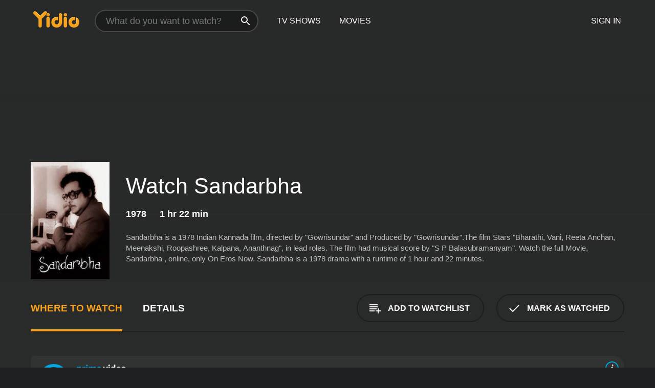

--- FILE ---
content_type: text/html; charset=UTF-8
request_url: https://www.yidio.com/movie/sandarbha/142184
body_size: 7698
content:
<!doctype html>
<html  lang="en" xmlns:og="http://opengraphprotocol.org/schema/" xmlns:fb="http://www.facebook.com/2008/fbml">
<head prefix="og: http://ogp.me/ns# fb: http://ogp.me/ns/fb# video: http://ogp.me/ns/video#">
<title>Watch  Sandarbha Online | 1978 Movie | Yidio</title>
<meta charset="utf-8" />
<meta http-equiv="X-UA-Compatible" content="IE=edge,chrome=1" />
<meta name="description" content="Watch Sandarbha Online. Sandarbha the 1978 Movie, Trailers, Videos and more at Yidio." />
<meta name="viewport" content="width=device-width, initial-scale=1, minimum-scale=1" />

 
 


<link href="https://fonts.googleapis.com" rel="preconnect">

<link rel="icon" href="//cfm.yidio.com/favicon-16.png" sizes="16x16"/>
<link rel="icon" href="//cfm.yidio.com/favicon-32.png" sizes="32x32"/>
<link rel="icon" href="//cfm.yidio.com/favicon-96.png" sizes="96x96"/>
<link rel="icon" href="//cfm.yidio.com/favicon-128.png" sizes="128x128"/>
<link rel="icon" href="//cfm.yidio.com/favicon-192.png" sizes="192x192"/>
<link rel="icon" href="//cfm.yidio.com/favicon-228.png" sizes="228x228"/>
<link rel="shortcut icon" href="//cfm.yidio.com/favicon-196.png" sizes="196x196"/>
<link rel="apple-touch-icon" href="//cfm.yidio.com/favicon-152.png" sizes="152x152"/>
<link rel="apple-touch-icon" href="//cfm.yidio.com/favicon-180.png" sizes="180x180"/>

<link rel="alternate" href="android-app://com.yidio.androidapp/yidio/movie/142184" />
<link rel="alternate" href="ios-app://664306931/yidio/movie/142184" />


<link href="https://www.yidio.com/movie/sandarbha/142184" rel="canonical" />
<meta property="og:title" content="Sandarbha"/> 
<meta property="og:url" content="https://www.yidio.com/movie/sandarbha/142184"/> 
<meta property="og:image" content="//cfm.yidio.com/images/movie/142184/poster-180x270.jpg"/> 
<meta property="fb:app_id" content="54975784392"/> 
<meta property="og:description" content="Sandarbha is a 1978 Indian Kannada film, directed by Gowrisundar and Produced by Gowrisundar.The film Stars Bharathi, Vani, Reeta Anchan, Meenaks..."/> 
<meta property="og:site_name" content="Yidio"/> 
<meta property="og:type" content="video.movie" /> 
<script async src="https://www.googletagmanager.com/gtag/js?id=G-6PLMJX58PB"></script>

<script>
    /* ==================
        Global variables
       ================== */

	
	var globals={};
    
	var page = 'redesign/movie';
	globals.page = 'redesign/movie';
	
	var _bt = '';
    var baseUrl = 'https://www.yidio.com/';
    var cdnBaseUrl = '//cfm.yidio.com/';
    var appUrl = 'yidio://top-picks';
    var country = 'US';
    var fbAppId = '';
    var fbAppPerms = 'email,public_profile';
    var premiumUser = '';
	var user_premium_channels  = [];
	var MAIN_RANDOM_VARIABLE = "";
	var overlay_timer = 1000;
	var overlay_position = 200;
	var new_question_ads = 0;
	var new_movie_ads = 0;
	var new_links_ads = 0;
	var new_show_dir_ads = 0;
	var new_movie_dir_ads = 0;
	var random_gv = '';
	var yzd = '793347229617';
	globals.header_t_source = '';
	globals.utm_source = '';
	globals.utm_medium = '';
	globals.utm_campaign = '';
	globals.utm_term = '';
	globals.utm_content = '';
	globals.pid = '';
	globals.title = 'Sandarbha';
    
	

	
			globals.contentId = "142184";
				globals.header_all_utm_params = '';
					globals.link_id = "142184";
		
					

    /* =============================
        Initialize Google Analytics
       ============================= */
	
    window.dataLayer = window.dataLayer || []; function gtag() {dataLayer.push(arguments);}
	
    gtag('js', new Date());
	gtag('config', 'G-6PLMJX58PB');
    
    /* ==================
        GA Error logging
       ================== */
    
	window.onerror = function(message, file, line, col, error) {
		var gaCategory = 'Errors';
		if (typeof page != 'undefined' && page != '') gaCategory = 'Errors (' + page + ')';
		
		var url = window.location.href;
		var gaLabel = '[URL]: ' + url;
		if (file != '' && file != url) gaLabel += ' [File]: ' + file;
		if (error != 'undefined' && error != null) label += ' [Trace]: ' + error.stack;
		gaLabel += ' [User Agent]: ' + navigator.userAgent;
		
		gtag('event', '(' + line + '): ' + message, { 'event_category': gaCategory, 'event_label': gaLabel });
		console.log('[Error]: ' + message + ' ' + gaLabel);
	}
	
	/* =======================
	    Initialize Optimizely
	   ======================= */
    
    window['optimizely'] = window['optimizely'] || [];
    
	/* ===============================
	    Handle in-source image errors
	   =============================== */
	
	const onImgError = (event) => {
		event.target.classList.add('error');
	};
	
	const onImgLoad = (event) => {
		event.target.classList.add('loaded');
	};
	
    
	
			globals.user_id = 0;
	</script>




<script defer src="//cfm.yidio.com/redesign/js/main.js?version=184" crossorigin="anonymous"></script>

	<script defer src="//cfm.yidio.com/redesign/js/detail.js?version=54" crossorigin="anonymous"></script>









	<style>

		/* ========
		    Global
		   ======== */
		
		* {
			transition: none;
		}
		
		h1, h2, h3, h4, p, blockquote, figure, ol, ul {
			margin: 0;
			padding: 0;
		}
		
		a {
			color: inherit;
			transition-duration: 0;
		}
		
		a:visited {
			color: inherit;
		}
		
		a:not(.border), button, .button {
			color: inherit;
		}
		
		
		img[data-src],
		img[onerror] {
			opacity: 0;
		}
		
		img[onerror].loaded {
			opacity: 1;
		}
		
		img {
			max-width: 100%;
			height: auto;
		}
		
		button {
			background: none;
			border: 0;
			border-color: rgba(0,0,0,0);
			font: inherit;
			padding: 0;
		}
		
		main {
			padding-top: 82px;
		}
		
		body {
			opacity: 0;
			font: 16px/1 'Open Sans', sans-serif;
			font-weight: 400;
			margin: 0;
		}
		
		header {
			position: fixed;
			z-index: 50;
			width: 100%;
			height: 82px;
			box-sizing: border-box;
			color: white;
		}
		
		header nav {
			position: absolute;
			width: 100%;
			height: 100%;
			box-sizing: border-box;
			padding: 0 47px;
		}
		
		header nav li {
			height: 100%;
			position: relative;
			float: left;
		}
		
		header nav a {
			display: block;
			text-transform: uppercase;
			text-align: center;
			line-height: 82px;
			padding: 0 18px;
		}
		
		header nav li.selected a {
			color: #f9a11b;
		}
		
		header nav .logo svg {
			margin-top: 23px;
		}
		
		header nav .search {
			width: 320px;
			padding: 19px 0;
			margin: 0 18px 0 12px;
		}
		
		header nav .search .icon {
			position: absolute;
			top: 29px;
			right: 13px;
			z-index: 20;
			width: 24px;
			height: 24px;
		}
		
		header nav .search input {
			width: 100%;
			height: 44px;
			border: 0;
			box-sizing: border-box;
			font-size: 110%;
			font-weight: 300;
			margin-bottom: 18px;
		}
		
		header nav .account {
			position: absolute;
			right: 0;
		}
		
		header nav .account li {
			float: right;
		}
		
		header nav li.sign-in {
			margin-right: 48px;
		}
		
		header nav a .border {
			display: inline;
			border: 2px solid #f9a11b;
			padding: 6px 16px;
		}
		
		@media only screen and (min-width: 1920px) {
			
			.main-wrapper {
				max-width: 1920px;
				margin: 0 auto;
			}
			
		}
		
	</style>




	
		<style>

			/* ==============
			    Detail Pages
			   ============== */
			
			body {
				color: white;
			}
			
			.masthead {
				display: flex;
				flex-direction: column;
				justify-content: flex-end;
				position: relative;
				overflow: hidden;
				margin-top: -82px;
				padding-top: 82px;
				box-sizing: border-box;
				height: 76vh;
				max-height: 56.25vw;
				min-height: 450px;
				font-size: 1.2vw;
				color: white;
			}
			
			.masthead .background {
				display: block;
				position: absolute;
				top: 0;
				left: 0;
				width: 100%;
				height: 100%;
			}
			
			.masthead .content {
				display: flex;
				align-items: center;
				z-index: 10;
				padding: 10vw 60px 0 60px;
			}
			
			.masthead .poster {
				position: relative;
				flex-shrink: 0;
				margin-right: 2.5vw;
				height: 18vw;
				width: 12vw;
			}
			
			.masthead .details {
				padding: 2vw 0;
			}
			
			.masthead .details h1 {
				font-size: 280%;
				font-weight: 400;
				margin-top: -0.3vw;
			}
			
			.masthead .details .tagline {
				font-size: 160%;
				font-weight: 300;
				font-style: italic;
				margin-top: 1vw;
			}
			
			.masthead .details .attributes {
				display: flex;
				align-items: center;
				font-size: 120%;
				font-weight: 700;
				margin-top: 1.9vw;
			}
			
			.masthead .details .attributes li {
				display: flex;
				align-items: center;
				margin-right: 2.1vw;
			}
			
			.masthead .details .attributes .icon {
				width: 1.7vw;
				height: 1.7vw;
				margin-right: 0.6vw;
			}
			
			.masthead .details .description {
				display: -webkit-box;
				-webkit-box-orient: vertical;
				line-height: 1.4em;
				max-height: 4.2em;
				color: rgba(255,255,255,0.7);
				overflow: hidden;
				margin-top: 2vw;
				text-overflow: ellipsis;
			}
			
			nav.page {
				display: flex;
				margin: 12px 60px 48px 60px;
				border-bottom: 1px solid rgba(0,0,0,0.8);
				padding: 19px 0;
			}
			
			nav.page > div {
				display: flex;
				margin: -20px;
			}
			
			nav.page label {
				display: flex;
				align-items: center;
				margin: 0 20px;
				font-weight: 600;
				text-transform: uppercase;
			}
			
			nav.page .sections label {
				font-size: 120%;
			}
			
			input[name=section] {
				display: none;
			}
			
			input[name=section]:nth-child(1):checked ~ nav.page .sections label:nth-child(1),
			input[name=section]:nth-child(2):checked ~ nav.page .sections label:nth-child(2),
			input[name=section]:nth-child(3):checked ~ nav.page .sections label:nth-child(3) {
				color: #f9a11b;
				box-shadow: inset 0 -4px #f9a11b;
			}
			
			nav.page .actions {
				margin-left: auto;
				margin-right: -12px;
			}
			
			nav.page .button.border {
				margin: 18px 12px;
			}
			
			.page-content {
				display: flex;
				margin: 48px 60px;
			}
			
			.button.border {
				display: flex;
				align-items: center;
				text-transform: uppercase;
				font-weight: 600;
				border: 2px solid rgba(0,0,0,0.3);
				padding: 0 1vw;
			}
			
			.button.border .icon {
				display: flex;
				align-items: center;
				justify-content: center;
				width: 4vw;
				height: 4vw;
			}
			
			.episodes .seasons span {
				border: 2px solid rgba(0,0,0,0.3);
			}
			
			.episodes .seasons input.unavailable + span {
				color: rgba(255,255,255,0.2);
				background: rgba(0,0,0,0.3);
				border-color: rgba(0,0,0,0);
			}
			
			.episodes .seasons input:checked + span {
				color: rgba(0,0,0,0.8);
				background: #f9a11b;
				border-color: #f9a11b;
				cursor: default;
			}
			
			/* Display ads */
			
			.tt.display ins {
				display: block;
			}
			
			@media only screen and (min-width: 1025px) {
				.page-content .column:nth-child(2) .tt.display ins {
					width: 300px;
				}
			}
			
			@media only screen and (min-width: 1440px) {
				
				.masthead {
					font-size: 1.1em;
				}
				
				.masthead .content {
					padding: 144px 60px 0 60px;
				}
				
				.masthead .poster {
					margin-right: 36px;
					height: 270px;
					width: 180px;
				}
				
				.masthead .details {
					padding: 16px 0;
				}
				
				.masthead .details h1 {
					margin-top: -8px;
				}
				
				.masthead .details .tagline {
					margin-top: 16px;
				}
				
				.masthead .details .attributes {
					margin-top: 28px;
				}
				
				.masthead .details .attributes li {
					margin-right: 32px;
				}
				
				.masthead .details .attributes .icon {
					width: 24px;
					height: 24px;
					margin-right: 8px;
				}
				
				.masthead .details .attributes .imdb .count {
					font-size: 70%;
					font-weight: 400;
				}
				
				.masthead .details .description {
					max-width: 1200px;
					margin-top: 26px;
				}
				
				.button.border {
					padding: 0 16px;
				}
				
				.button.border .icon {
					width: 48px;
					height: 48px;
				}
				
			}
			
			@media only screen and (min-width: 1920px) {
				
				.masthead {
					max-height: 960px;
				}
				
			}

		</style>
	


<link rel="preload" href="https://fonts.googleapis.com/css?family=Open+Sans:300,400,600,700" media="print" onload="this.media='all'">

<link rel="stylesheet" href="//cfm.yidio.com/redesign/css/main.css?version=85" media="print" onload="this.media='all'">

	<link rel="stylesheet" href="//cfm.yidio.com/redesign/css/detail.css?version=25" media="print" onload="this.media='all'">
	<link rel="stylesheet" href="//cfm.yidio.com/mobile/css/video-js.css?version=2" media="print" onload="this.media='all'">




 
	<script>
		// Display page content when last CSS is loaded

		var css = document.querySelectorAll('link[rel=stylesheet]');
		var count = css.length;
		var lastCSS = css[count - 1];

		lastCSS.addEventListener('load', function() {
			document.querySelector('body').classList.add('css-loaded');
		});
	</script>



</head>
<body class="movie" >
		
	

			<div class="main-wrapper">
			  	<header  class="transparent" >
                <nav>
					<ul class="main">
						<li class="logo"> 
							<a href="https://www.yidio.com/" title="Yidio">
								<img srcset="//cfm.yidio.com/redesign/img/logo-topnav-1x.png 1x, //cfm.yidio.com/redesign/img/logo-topnav-2x.png 2x" width="90" height="32" alt="Yidio" />
							</a>
						</li>
						                            <li class="search">
                                <div class="icon"></div>
                                <input type="text" autocomplete="off" placeholder="What do you want to watch?"/>
                            </li>
                            <li class="tv-shows">
                                <div class="highlight"></div>
                                <a href="https://www.yidio.com/tv-shows">TV Shows</a>
                            </li>
                            <li class="movies">
                                <div class="highlight"></div>
                                <a href="https://www.yidio.com/movies">Movies</a>
                            </li>
                           
					</ul>
					<ul class="account">
                   						<li class="sign-in">
							<div class="sign-in-link">Sign In</div>
						</li>
						                     
					</ul>
				</nav>
			</header>
			            <main>

            		<!-- For pure CSS page section selecting -->
		<input type="radio" id="where-to-watch" name="section" value="where-to-watch" checked>
				<input type="radio" id="details" name="section" value="details">		
		<div class="masthead">
			<div class="content">
				<div class="poster movie">
                					<img src="//cfm.yidio.com/images/movie/142184/poster-180x270.jpg" srcset="//cfm.yidio.com/images/movie/142184/poster-180x270.jpg 1x, //cfm.yidio.com/images/movie/142184/poster-360x540.jpg 2x" alt="Sandarbha" crossOrigin="anonymous"/>
				                </div>
				<div class="details">
					<h1>Watch Sandarbha</h1>
										                    <ul class="attributes">
												<li>1978</li>						<li>1 hr 22 min</li>																	</ul>
                    										<div class="description">
						<div class="container"><p>Sandarbha is a 1978 Indian Kannada film, directed by "Gowrisundar" and Produced by "Gowrisundar".The film Stars "Bharathi, Vani, Reeta Anchan, Meenakshi, Roopashree, Kalpana, Ananthnag", in lead roles. The film had musical score by "S P Balasubramanyam". Watch the full Movie, Sandarbha , online, only On Eros Now.</p>
						<p>
                       	Sandarbha is a 1978 drama with a runtime of 1 hour and 22 minutes. 
                                            	</p>						</div>
					</div>
									</div>
			</div>
			<div class="background none">			</div>
		</div>
		
		<nav class="page">
			<div class="sections">
				<label for="where-to-watch">Where to Watch</label>
								<label for="details">Details</label>			</div>
			<div class="actions">
				<button type="button" class="button border action watchlist" data-type="movie" data-id="142184">
					<div class="icon"></div>
					<div class="label">Add to Watchlist</div>
				</button>
				<button type="button" class="button border action watched" data-type="movie" data-id="142184">
					<div class="icon"></div>
					<div class="label">Mark as Watched</span>
				</button>
			</div>
		</nav>
		
		<div class="page-content">
			<div class="column">
				<section class="where-to-watch">
					
                    
					                    				<div class="sources movie">
			<a href="https://www.yidio.com/movie/sandarbha/142184/watch/2055183132?source_order=1&total_sources=64" target="_blank"  class="source provider-64" data-name="Prime Video" data-provider-id="64" data-provider-domain="amazon.com" data-signup-url="/outgoing/amazon?type=87&type_variation=0&from=mobile&device=pc&ad_placement=source overlay&ad_placement=source overlay&source_order=1&total_sources=64" data-type="sub">
							<div class="play-circle" style="border-color:#00a7e0"></div>
							<div class="content">
							<div class="logo">
								<img class="primary" src="[data-uri]" data-src="//cfm.yidio.com/mobile/img/sources/64/logo-180h.png" alt="Prime Video"/>
								
							</div>
							<div class="label">Prime Subscribers with erosnow</div>
							</div>
							<button type="button" class="icons" aria-label="source info">
								<div class="icon info" style="border-color:#00a7e0"></div>
							</button>
						</a>
			</div>
                    				</section>
				                				<section class="details">
					                    <div class="description">
						<div class="name">Description</div>
						<div class="value"></div>
					</div>
												<div class="where-to-watch">
							<div class="name">Where to Watch Sandarbha</div>
							<div class="value">
							Sandarbha is available to watch, stream, download and  on demand at Prime Video. Some platforms allow you to rent Sandarbha for a limited time or purchase the movie and download it to your device.							</div>
						</div>
											                    					<ul class="links">
						                        <li>
							<div class="name">Genres</div>
							<div class="value">
								<a href="https://www.yidio.com/movies/drama" title="Drama">Drama</a> 
							</div>
						</li>
                                                						<li>
							<div class="name">Cast</div>
							<div class="value">
								<div>Kalpana</div><div>Anant Nag</div><div>Vishnuvardhan</div>
							</div>
						</li>
                                                						<li>
							<div class="name">Director</div>
							<div class="value">
								<div>Gowrisundar</div>
							</div>
						</li>
                        					</ul>
                    										<ul class="attributes">
						                        <li>
							<div class="name">Release Date</div>
							<div class="value">1978</div>
						</li>
                        						                        						<li>
							<div class="name">Runtime</div>
							<div class="value">1 hr 22 min</div>
						</li>
                                                                       											</ul>
                    				</section>
                			</div>
            		</div>
				<div class="browse-sections recommendations">
			            <section>
				<div class="title">Stream Movies Like Sandarbha</div>
				<div class="slideshow poster-slideshow">
					<a class="movie" href="https://www.yidio.com/movie/f1/250428">
								<div class="poster"><img class="poster" loading="lazy" src="//cfm.yidio.com/images/movie/250428/poster-193x290.jpg" width="100%" alt=""></div>
								<div class="content"><div class="title">F1</div></div>
							</a><a class="movie" href="https://www.yidio.com/movie/emancipation/239131">
								<div class="poster"><img class="poster" loading="lazy" src="//cfm.yidio.com/images/movie/239131/poster-193x290.jpg" width="100%" alt=""></div>
								<div class="content"><div class="title">Emancipation</div></div>
							</a><a class="movie" href="https://www.yidio.com/movie/the-lost-bus/258657">
								<div class="poster"><img class="poster" loading="lazy" src="//cfm.yidio.com/images/movie/258657/poster-193x290.jpg" width="100%" alt=""></div>
								<div class="content"><div class="title">The Lost Bus</div></div>
							</a><a class="movie" href="https://www.yidio.com/movie/greyhound/217856">
								<div class="poster"><img class="poster" loading="lazy" src="//cfm.yidio.com/images/movie/217856/poster-193x290.jpg" width="100%" alt=""></div>
								<div class="content"><div class="title">Greyhound</div></div>
							</a><a class="movie" href="https://www.yidio.com/movie/killers-of-the-flower-moon/232927">
								<div class="poster"><img class="poster" loading="lazy" src="//cfm.yidio.com/images/movie/232927/poster-193x290.jpg" width="100%" alt=""></div>
								<div class="content"><div class="title">Killers of the Flower Moon</div></div>
							</a><a class="movie" href="https://www.yidio.com/movie/palmer/227271">
								<div class="poster"><img class="poster" loading="lazy" src="//cfm.yidio.com/images/movie/227271/poster-193x290.jpg" width="100%" alt=""></div>
								<div class="content"><div class="title">Palmer</div></div>
							</a><a class="movie" href="https://www.yidio.com/movie/the-banker/217153">
								<div class="poster"><img class="poster" loading="lazy" src="//cfm.yidio.com/images/movie/217153/poster-193x290.jpg" width="100%" alt=""></div>
								<div class="content"><div class="title">The Banker</div></div>
							</a><a class="movie" href="https://www.yidio.com/movie/titanic/15722">
								<div class="poster"><img class="poster" loading="lazy" src="//cfm.yidio.com/images/movie/15722/poster-193x290.jpg" width="100%" alt=""></div>
								<div class="content"><div class="title">Titanic</div></div>
							</a><a class="movie" href="https://www.yidio.com/movie/mean-girls/22118">
								<div class="poster"><img class="poster" loading="lazy" src="//cfm.yidio.com/images/movie/22118/poster-193x290.jpg" width="100%" alt=""></div>
								<div class="content"><div class="title">Mean Girls</div></div>
							</a><a class="movie" href="https://www.yidio.com/movie/somethings-gotta-give/21172">
								<div class="poster"><img class="poster" loading="lazy" src="//cfm.yidio.com/images/movie/21172/poster-193x290.jpg" width="100%" alt=""></div>
								<div class="content"><div class="title">Something's Gotta Give</div></div>
							</a>
				</div>
			</section>
						            <section><div class="title">Top Movies</div>
						<div class="slideshow poster-slideshow">
						<a class="movie" href="https://www.yidio.com/movie/sinners/255348">
								<div class="poster"><img class="poster" loading="lazy" src="//cfm.yidio.com/images/movie/255348/poster-193x290.jpg" width="100%" alt=""></div>
								<div class="content"><div class="title">Sinners</div></div>
							</a><a class="movie" href="https://www.yidio.com/movie/corpse-bride/24071">
								<div class="poster"><img class="poster" loading="lazy" src="//cfm.yidio.com/images/movie/24071/poster-193x290.jpg" width="100%" alt=""></div>
								<div class="content"><div class="title">Corpse Bride</div></div>
							</a><a class="movie" href="https://www.yidio.com/movie/tyler-perrys-boo-a-madea-halloween/63120">
								<div class="poster"><img class="poster" loading="lazy" src="//cfm.yidio.com/images/movie/63120/poster-193x290.jpg" width="100%" alt=""></div>
								<div class="content"><div class="title">Tyler Perry's Boo! A Madea Halloween</div></div>
							</a><a class="movie" href="https://www.yidio.com/movie/the-book-of-life/45608">
								<div class="poster"><img class="poster" loading="lazy" src="//cfm.yidio.com/images/movie/45608/poster-193x290.jpg" width="100%" alt=""></div>
								<div class="content"><div class="title">The Book of Life</div></div>
							</a><a class="movie" href="https://www.yidio.com/movie/halloween/26626">
								<div class="poster"><img class="poster" loading="lazy" src="//cfm.yidio.com/images/movie/26626/poster-193x290.jpg" width="100%" alt=""></div>
								<div class="content"><div class="title">Halloween</div></div>
							</a><a class="movie" href="https://www.yidio.com/movie/it/63837">
								<div class="poster"><img class="poster" loading="lazy" src="//cfm.yidio.com/images/movie/63837/poster-193x290.jpg" width="100%" alt=""></div>
								<div class="content"><div class="title">It</div></div>
							</a><a class="movie" href="https://www.yidio.com/movie/the-black-phone/234304">
								<div class="poster"><img class="poster" loading="lazy" src="//cfm.yidio.com/images/movie/234304/poster-193x290.jpg" width="100%" alt=""></div>
								<div class="content"><div class="title">The Black Phone</div></div>
							</a><a class="movie" href="https://www.yidio.com/movie/the-hunger-games/32213">
								<div class="poster"><img class="poster" loading="lazy" src="//cfm.yidio.com/images/movie/32213/poster-193x290.jpg" width="100%" alt=""></div>
								<div class="content"><div class="title">The Hunger Games</div></div>
							</a><a class="movie" href="https://www.yidio.com/movie/titanic/15722">
								<div class="poster"><img class="poster" loading="lazy" src="//cfm.yidio.com/images/movie/15722/poster-193x290.jpg" width="100%" alt=""></div>
								<div class="content"><div class="title">Titanic</div></div>
							</a><a class="movie" href="https://www.yidio.com/movie/the-conjuring/39327">
								<div class="poster"><img class="poster" loading="lazy" src="//cfm.yidio.com/images/movie/39327/poster-193x290.jpg" width="100%" alt=""></div>
								<div class="content"><div class="title">The Conjuring</div></div>
							</a><a class="movie" href="https://www.yidio.com/movie/scream/14985">
								<div class="poster"><img class="poster" loading="lazy" src="//cfm.yidio.com/images/movie/14985/poster-193x290.jpg" width="100%" alt=""></div>
								<div class="content"><div class="title">Scream</div></div>
							</a><a class="movie" href="https://www.yidio.com/movie/mean-girls/22118">
								<div class="poster"><img class="poster" loading="lazy" src="//cfm.yidio.com/images/movie/22118/poster-193x290.jpg" width="100%" alt=""></div>
								<div class="content"><div class="title">Mean Girls</div></div>
							</a>
						</div></section><section><div class="title">Also starring Kalpana</div>
						<div class="slideshow poster-slideshow">
						<a class="movie" href="https://www.yidio.com/movie/bayalu-daari/133984">
								<div class="poster"><img class="poster" loading="lazy" src="//cfm.yidio.com/images/movie/133984/poster-193x290.jpg" width="100%" alt=""></div>
								<div class="content"><div class="title">Bayalu Daari</div></div>
							</a><a class="movie" href="https://www.yidio.com/movie/sarvamangala/167266">
								<div class="poster"><img class="poster" loading="lazy" src="//cfm.yidio.com/images/movie/167266/poster-193x290.jpg" width="100%" alt=""></div>
								<div class="content"><div class="title">Sarvamangala</div></div>
							</a><a class="movie" href="https://www.yidio.com/movie/chinna-veedu/220998">
								<div class="poster"><img class="poster" loading="lazy" src="//cfm.yidio.com/images/movie/220998/poster-193x290.jpg" width="100%" alt=""></div>
								<div class="content"><div class="title">Chinna Veedu</div></div>
							</a><a class="movie" href="https://www.yidio.com/movie/naa-mechida-huduga/188686">
								<div class="poster"><img class="poster" loading="lazy" src="//cfm.yidio.com/images/movie/188686/poster-193x290.jpg" width="100%" alt=""></div>
								<div class="content"><div class="title">Naa Mechida Huduga</div></div>
							</a><a class="movie" href="https://www.yidio.com/movie/nava-mohini/189923">
								<div class="poster"><img class="poster" loading="lazy" src="//cfm.yidio.com/images/movie/189923/poster-193x290.jpg" width="100%" alt=""></div>
								<div class="content"><div class="title">Nava Mohini</div></div>
							</a><a class="movie" href="https://www.yidio.com/movie/kashillatheyum-jeevikkam/207986">
								<div class="poster"><img class="poster" loading="lazy" src="//cfm.yidio.com/images/movie/207986/poster-193x290.jpg" width="100%" alt=""></div>
								<div class="content"><div class="title">Kashillatheyum Jeevikkam</div></div>
							</a><a class="movie" href="https://www.yidio.com/movie/dhola-maru/133598">
								<div class="poster"><img class="poster" loading="lazy" src="//cfm.yidio.com/images/movie/133598/poster-193x290.jpg" width="100%" alt=""></div>
								<div class="content"><div class="title">Dhola Maru</div></div>
							</a><a class="movie" href="https://www.yidio.com/movie/belli-moda/1951">
								<div class="poster"><img class="poster" loading="lazy" src="//cfm.yidio.com/images/movie/1951/poster-193x290.jpg" width="100%" alt=""></div>
								<div class="content"><div class="title">Belli Moda</div></div>
							</a><a class="movie" href="https://www.yidio.com/movie/sharapanjara/4145">
								<div class="poster"><img class="poster" loading="lazy" src="//cfm.yidio.com/images/movie/4145/poster-193x290.jpg" width="100%" alt=""></div>
								<div class="content"><div class="title">Sharapanjara</div></div>
							</a>
						</div></section><section><div class="title">Also starring Anant Nag</div>
						<div class="slideshow poster-slideshow">
						<a class="movie" href="https://www.yidio.com/movie/mellusire-savigana/134087">
								<div class="poster"><img class="poster" loading="lazy" src="//cfm.yidio.com/images/movie/134087/poster-193x290.jpg" width="100%" alt=""></div>
								<div class="content"><div class="title">Mellusire Savigana</div></div>
							</a><a class="movie" href="https://www.yidio.com/movie/anthima-ghatta/128385">
								<div class="poster"><img class="poster" loading="lazy" src="//cfm.yidio.com/images/movie/128385/poster-193x290.jpg" width="100%" alt=""></div>
								<div class="content"><div class="title">Anthima Ghatta</div></div>
							</a><a class="movie" href="https://www.yidio.com/movie/hosa-neeru/181718">
								<div class="poster"><img class="poster" loading="lazy" src="//cfm.yidio.com/images/movie/181718/poster-193x290.jpg" width="100%" alt=""></div>
								<div class="content"><div class="title">Hosa Neeru</div></div>
							</a><a class="movie" href="https://www.yidio.com/movie/baadada-hoo/190450">
								<div class="poster"><img class="poster" loading="lazy" src="//cfm.yidio.com/images/movie/190450/poster-193x290.jpg" width="100%" alt=""></div>
								<div class="content"><div class="title">Baadada Hoo</div></div>
							</a><a class="movie" href="https://www.yidio.com/movie/golmaal-radhakrishna/138118">
								<div class="poster"><img class="poster" loading="lazy" src="//cfm.yidio.com/images/movie/138118/poster-193x290.jpg" width="100%" alt=""></div>
								<div class="content"><div class="title">Golmaal Radhakrishna</div></div>
							</a><a class="movie" href="https://www.yidio.com/movie/beladingala-baale/13965">
								<div class="poster"><img class="poster" loading="lazy" src="//cfm.yidio.com/images/movie/13965/poster-193x290.jpg" width="100%" alt=""></div>
								<div class="content"><div class="title">Beladingala Baale</div></div>
							</a><a class="movie" href="https://www.yidio.com/movie/idu-sadhya/224611">
								<div class="poster"><img class="poster" loading="lazy" src="//cfm.yidio.com/images/movie/224611/poster-193x290.jpg" width="100%" alt=""></div>
								<div class="content"><div class="title">Idu Sadhya</div></div>
							</a><a class="movie" href="https://www.yidio.com/movie/nanna-devaru/178790">
								<div class="poster"><img class="poster" loading="lazy" src="//cfm.yidio.com/images/movie/178790/poster-193x290.jpg" width="100%" alt=""></div>
								<div class="content"><div class="title">Nanna Devaru</div></div>
							</a><a class="movie" href="https://www.yidio.com/movie/nilukada-nakshatra/176655">
								<div class="poster"><img class="poster" loading="lazy" src="//cfm.yidio.com/images/movie/176655/poster-193x290.jpg" width="100%" alt=""></div>
								<div class="content"><div class="title">Nilukada Nakshatra</div></div>
							</a><a class="movie" href="https://www.yidio.com/movie/anugraham/138769">
								<div class="poster"><img class="poster" loading="lazy" src="//cfm.yidio.com/images/movie/138769/poster-193x290.jpg" width="100%" alt=""></div>
								<div class="content"><div class="title">Anugraham</div></div>
							</a><a class="movie" href="https://www.yidio.com/movie/kanneshwara-rama/133828">
								<div class="poster"><img class="poster" loading="lazy" src="//cfm.yidio.com/images/movie/133828/poster-193x290.jpg" width="100%" alt=""></div>
								<div class="content"><div class="title">Kanneshwara Rama</div></div>
							</a>
						</div></section>
		</div>
        </main>
        <footer>
      <div class="links">
        <nav class="main">
          <ul class="first-line">
            <li><a href="https://www.yidio.com/">Home</a></li>
            <li><a href="https://www.yidio.com/tv-shows">Top Shows</a></li>
            <li><a href="https://www.yidio.com/movies">Top Movies</a></li>
            <li><a href="https://help.yidio.com/support/home" rel="noopener noreferrer">Help</a></li>
            <li><a href="https://www.yidio.com/app/">Download App</a></li>
            <li><a href="https://www.yidio.com/aboutus">About</a></li>	
            <li><a href="https://www.yidio.com/jobs">Careers</a></li>
          </ul>
          <ul class="second-line">
            <li><span>&copy; 2025 Yidio LLC</span></li>
            <li><a href="https://www.yidio.com/privacy">Privacy Policy</a></li>
            <li><a href="https://www.yidio.com/tos">Terms of Use</a></li>
            <li><a href="https://www.yidio.com/tos#copyright">DMCA</a></li>
          </ul>
        </nav>
        <nav class="social">
          <ul>
            <li><a class="facebook" title="Facebook" href="https://www.facebook.com/Yidio" target="_blank" rel="noopener noreferrer"></a></li>
            <li><a class="twitter" title="Twitter" href="https://twitter.com/yidio" target="_blank" rel="noopener noreferrer"></a></li>
          </ul>
        </nav>
      </div>
    </footer>
        
    </div>
    
        
    <script type="application/ld+json">
{
  "@context": "http://schema.org",
  "@type": "Movie",
  "name": "Sandarbha",
  "url": "https://www.yidio.com/movie/sandarbha/142184",
  "image": "https://cfm.yidio.com/images/movie/142184/poster-180x270.jpg",
  "description": "Sandarbha is a 1978 Indian Kannada film, directed by Gowrisundar and Produced by Gowrisundar.The film Stars Bharathi, Vani, Reeta Anchan, Meenakshi, Roopashree, Kalpana, Ananthnag, in lead roles. The film had musical score by S P Balasubramanyam. Watch the full Movie, Sandarbha , online, only On Eros Now.",
  "dateCreated": "1978"
  ,"genre":["Drama"]
  ,"contentRating": "",
  "duration": "1 hr 22 min",
  "inLanguage": ""
  
  ,"actor": [{"@type":"Person","name": "Kalpana"},{"@type":"Person","name": " Anant Nag"},{"@type":"Person","name": " Vishnuvardhan"}]
  ,"productionCompany": [{"@type":"Organization","name": "Vector Digital"}]
  ,"director": [{"@type":"Person","name": "Gowrisundar"}]
  
  
}
</script>
    <script type="application/ld+json">
{
"@context": "https://schema.org",
"@type": "BreadcrumbList",
"itemListElement": [{
"@type": "ListItem",
"position": 1,
"item": {
"@id": "https://www.yidio.com/",
"name": "Home"
}
},{
"@type": "ListItem",
"position": 2,
"item": {
"@id": "https://www.yidio.com/movies/",
"name": "Movies"
}
},{
"@type": "ListItem",
"position": 3,
"item": {
"name": "Sandarbha"
}
}]
}
</script>
     
    <!-- Facebook Pixel Code -->
    <script>
    !function(f,b,e,v,n,t,s){if(f.fbq)return;n=f.fbq=function(){n.callMethod?
    n.callMethod.apply(n,arguments):n.queue.push(arguments)};if(!f._fbq)f._fbq=n;
    n.push=n;n.loaded=!0;n.version='2.0';n.queue=[];t=b.createElement(e);t.async=!0;
    t.src=v;s=b.getElementsByTagName(e)[0];s.parentNode.insertBefore(t,s)}(window,
    document,'script','https://connect.facebook.net/en_US/fbevents.js');
    fbq('init', '772716306073427'); // Insert your pixel ID here.
    fbq('track', 'PageView');
    </script>
    <noscript><img height="1" width="1" style="display:none"
    src="https://www.facebook.com/tr?id=772716306073427&ev=PageView&noscript=1"
    /></noscript>
    <!-- DO NOT MODIFY -->
    <!-- End Facebook Pixel Code -->
    
          
        <!-- Reddit Pixel -->
        <script>
        !function(w,d){if(!w.rdt){var p=w.rdt=function(){p.sendEvent?p.sendEvent.apply(p,arguments):p.callQueue.push(arguments)};p.callQueue=[];var t=d.createElement("script");t.src="https://www.redditstatic.com/ads/pixel.js",t.async=!0;var s=d.getElementsByTagName("script")[0];s.parentNode.insertBefore(t,s)}}(window,document);rdt('init','t2_g3y337j');rdt('track', 'PageVisit');
        </script>
        <!-- DO NOT MODIFY UNLESS TO REPLACE A USER IDENTIFIER -->
        <!-- End Reddit Pixel -->
      
        </body>
</html>
